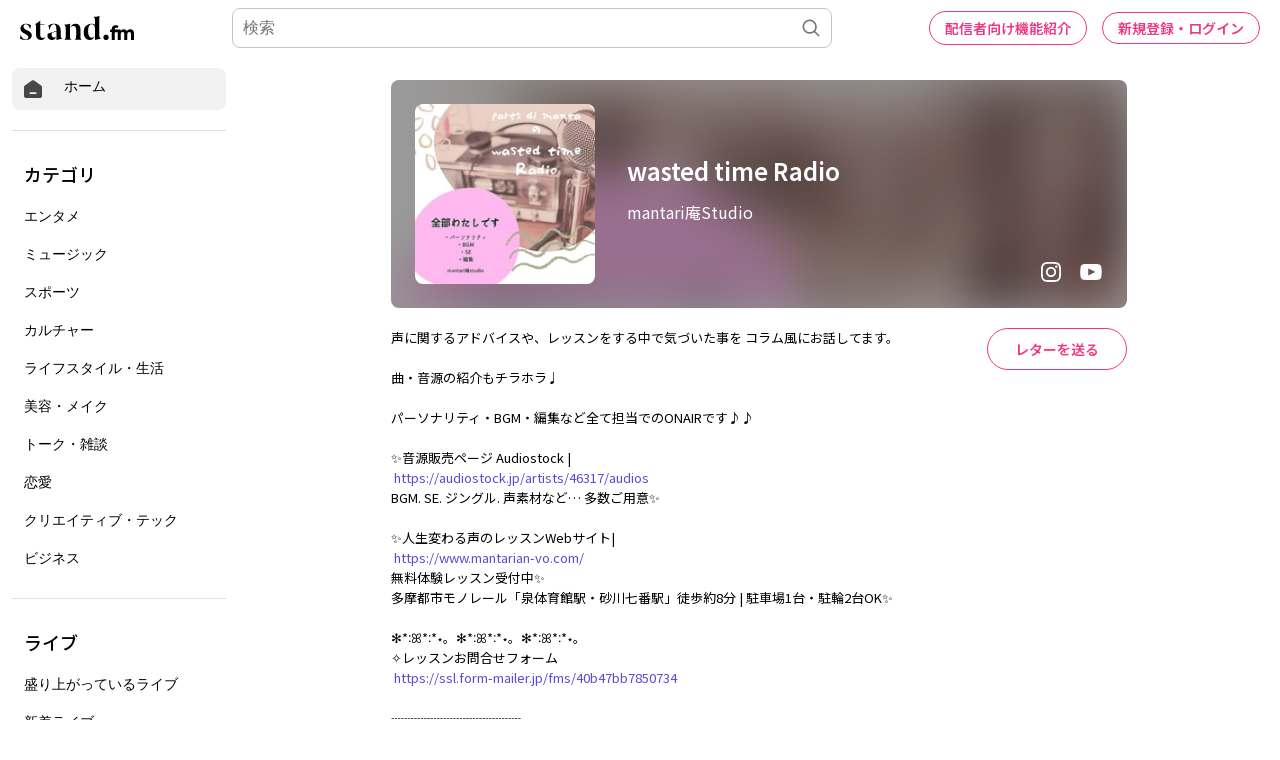

--- FILE ---
content_type: text/html; charset=utf-8
request_url: https://www.google.com/recaptcha/api2/aframe
body_size: 184
content:
<!DOCTYPE HTML><html><head><meta http-equiv="content-type" content="text/html; charset=UTF-8"></head><body><script nonce="6pJFGG08VAh-DXqiBiXRSQ">/** Anti-fraud and anti-abuse applications only. See google.com/recaptcha */ try{var clients={'sodar':'https://pagead2.googlesyndication.com/pagead/sodar?'};window.addEventListener("message",function(a){try{if(a.source===window.parent){var b=JSON.parse(a.data);var c=clients[b['id']];if(c){var d=document.createElement('img');d.src=c+b['params']+'&rc='+(localStorage.getItem("rc::a")?sessionStorage.getItem("rc::b"):"");window.document.body.appendChild(d);sessionStorage.setItem("rc::e",parseInt(sessionStorage.getItem("rc::e")||0)+1);localStorage.setItem("rc::h",'1769764481988');}}}catch(b){}});window.parent.postMessage("_grecaptcha_ready", "*");}catch(b){}</script></body></html>